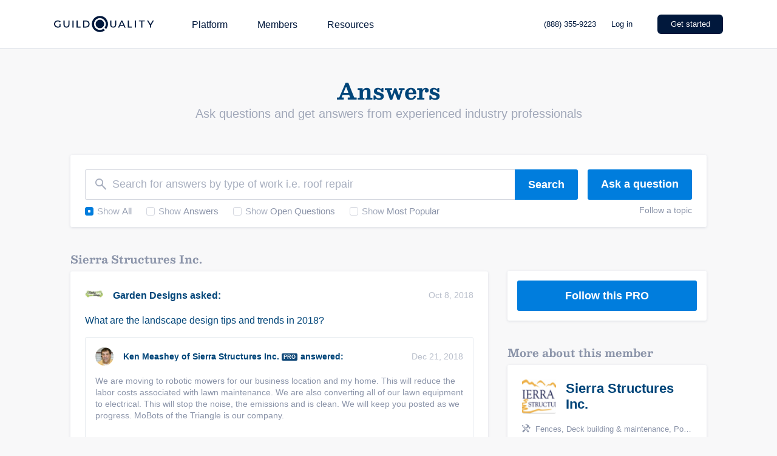

--- FILE ---
content_type: text/html; charset=utf-8
request_url: https://www.google.com/recaptcha/enterprise/anchor?ar=1&k=6LdeKFcdAAAAAA8ieqIc8bHuW-X3fbCAl09z_wJd&co=aHR0cHM6Ly9idWlsZHdpdGguZ3VpbGRxdWFsaXR5LmNvbTo0NDM.&hl=en&v=N67nZn4AqZkNcbeMu4prBgzg&size=normal&anchor-ms=20000&execute-ms=30000&cb=zayebkqxj3zi
body_size: 49696
content:
<!DOCTYPE HTML><html dir="ltr" lang="en"><head><meta http-equiv="Content-Type" content="text/html; charset=UTF-8">
<meta http-equiv="X-UA-Compatible" content="IE=edge">
<title>reCAPTCHA</title>
<style type="text/css">
/* cyrillic-ext */
@font-face {
  font-family: 'Roboto';
  font-style: normal;
  font-weight: 400;
  font-stretch: 100%;
  src: url(//fonts.gstatic.com/s/roboto/v48/KFO7CnqEu92Fr1ME7kSn66aGLdTylUAMa3GUBHMdazTgWw.woff2) format('woff2');
  unicode-range: U+0460-052F, U+1C80-1C8A, U+20B4, U+2DE0-2DFF, U+A640-A69F, U+FE2E-FE2F;
}
/* cyrillic */
@font-face {
  font-family: 'Roboto';
  font-style: normal;
  font-weight: 400;
  font-stretch: 100%;
  src: url(//fonts.gstatic.com/s/roboto/v48/KFO7CnqEu92Fr1ME7kSn66aGLdTylUAMa3iUBHMdazTgWw.woff2) format('woff2');
  unicode-range: U+0301, U+0400-045F, U+0490-0491, U+04B0-04B1, U+2116;
}
/* greek-ext */
@font-face {
  font-family: 'Roboto';
  font-style: normal;
  font-weight: 400;
  font-stretch: 100%;
  src: url(//fonts.gstatic.com/s/roboto/v48/KFO7CnqEu92Fr1ME7kSn66aGLdTylUAMa3CUBHMdazTgWw.woff2) format('woff2');
  unicode-range: U+1F00-1FFF;
}
/* greek */
@font-face {
  font-family: 'Roboto';
  font-style: normal;
  font-weight: 400;
  font-stretch: 100%;
  src: url(//fonts.gstatic.com/s/roboto/v48/KFO7CnqEu92Fr1ME7kSn66aGLdTylUAMa3-UBHMdazTgWw.woff2) format('woff2');
  unicode-range: U+0370-0377, U+037A-037F, U+0384-038A, U+038C, U+038E-03A1, U+03A3-03FF;
}
/* math */
@font-face {
  font-family: 'Roboto';
  font-style: normal;
  font-weight: 400;
  font-stretch: 100%;
  src: url(//fonts.gstatic.com/s/roboto/v48/KFO7CnqEu92Fr1ME7kSn66aGLdTylUAMawCUBHMdazTgWw.woff2) format('woff2');
  unicode-range: U+0302-0303, U+0305, U+0307-0308, U+0310, U+0312, U+0315, U+031A, U+0326-0327, U+032C, U+032F-0330, U+0332-0333, U+0338, U+033A, U+0346, U+034D, U+0391-03A1, U+03A3-03A9, U+03B1-03C9, U+03D1, U+03D5-03D6, U+03F0-03F1, U+03F4-03F5, U+2016-2017, U+2034-2038, U+203C, U+2040, U+2043, U+2047, U+2050, U+2057, U+205F, U+2070-2071, U+2074-208E, U+2090-209C, U+20D0-20DC, U+20E1, U+20E5-20EF, U+2100-2112, U+2114-2115, U+2117-2121, U+2123-214F, U+2190, U+2192, U+2194-21AE, U+21B0-21E5, U+21F1-21F2, U+21F4-2211, U+2213-2214, U+2216-22FF, U+2308-230B, U+2310, U+2319, U+231C-2321, U+2336-237A, U+237C, U+2395, U+239B-23B7, U+23D0, U+23DC-23E1, U+2474-2475, U+25AF, U+25B3, U+25B7, U+25BD, U+25C1, U+25CA, U+25CC, U+25FB, U+266D-266F, U+27C0-27FF, U+2900-2AFF, U+2B0E-2B11, U+2B30-2B4C, U+2BFE, U+3030, U+FF5B, U+FF5D, U+1D400-1D7FF, U+1EE00-1EEFF;
}
/* symbols */
@font-face {
  font-family: 'Roboto';
  font-style: normal;
  font-weight: 400;
  font-stretch: 100%;
  src: url(//fonts.gstatic.com/s/roboto/v48/KFO7CnqEu92Fr1ME7kSn66aGLdTylUAMaxKUBHMdazTgWw.woff2) format('woff2');
  unicode-range: U+0001-000C, U+000E-001F, U+007F-009F, U+20DD-20E0, U+20E2-20E4, U+2150-218F, U+2190, U+2192, U+2194-2199, U+21AF, U+21E6-21F0, U+21F3, U+2218-2219, U+2299, U+22C4-22C6, U+2300-243F, U+2440-244A, U+2460-24FF, U+25A0-27BF, U+2800-28FF, U+2921-2922, U+2981, U+29BF, U+29EB, U+2B00-2BFF, U+4DC0-4DFF, U+FFF9-FFFB, U+10140-1018E, U+10190-1019C, U+101A0, U+101D0-101FD, U+102E0-102FB, U+10E60-10E7E, U+1D2C0-1D2D3, U+1D2E0-1D37F, U+1F000-1F0FF, U+1F100-1F1AD, U+1F1E6-1F1FF, U+1F30D-1F30F, U+1F315, U+1F31C, U+1F31E, U+1F320-1F32C, U+1F336, U+1F378, U+1F37D, U+1F382, U+1F393-1F39F, U+1F3A7-1F3A8, U+1F3AC-1F3AF, U+1F3C2, U+1F3C4-1F3C6, U+1F3CA-1F3CE, U+1F3D4-1F3E0, U+1F3ED, U+1F3F1-1F3F3, U+1F3F5-1F3F7, U+1F408, U+1F415, U+1F41F, U+1F426, U+1F43F, U+1F441-1F442, U+1F444, U+1F446-1F449, U+1F44C-1F44E, U+1F453, U+1F46A, U+1F47D, U+1F4A3, U+1F4B0, U+1F4B3, U+1F4B9, U+1F4BB, U+1F4BF, U+1F4C8-1F4CB, U+1F4D6, U+1F4DA, U+1F4DF, U+1F4E3-1F4E6, U+1F4EA-1F4ED, U+1F4F7, U+1F4F9-1F4FB, U+1F4FD-1F4FE, U+1F503, U+1F507-1F50B, U+1F50D, U+1F512-1F513, U+1F53E-1F54A, U+1F54F-1F5FA, U+1F610, U+1F650-1F67F, U+1F687, U+1F68D, U+1F691, U+1F694, U+1F698, U+1F6AD, U+1F6B2, U+1F6B9-1F6BA, U+1F6BC, U+1F6C6-1F6CF, U+1F6D3-1F6D7, U+1F6E0-1F6EA, U+1F6F0-1F6F3, U+1F6F7-1F6FC, U+1F700-1F7FF, U+1F800-1F80B, U+1F810-1F847, U+1F850-1F859, U+1F860-1F887, U+1F890-1F8AD, U+1F8B0-1F8BB, U+1F8C0-1F8C1, U+1F900-1F90B, U+1F93B, U+1F946, U+1F984, U+1F996, U+1F9E9, U+1FA00-1FA6F, U+1FA70-1FA7C, U+1FA80-1FA89, U+1FA8F-1FAC6, U+1FACE-1FADC, U+1FADF-1FAE9, U+1FAF0-1FAF8, U+1FB00-1FBFF;
}
/* vietnamese */
@font-face {
  font-family: 'Roboto';
  font-style: normal;
  font-weight: 400;
  font-stretch: 100%;
  src: url(//fonts.gstatic.com/s/roboto/v48/KFO7CnqEu92Fr1ME7kSn66aGLdTylUAMa3OUBHMdazTgWw.woff2) format('woff2');
  unicode-range: U+0102-0103, U+0110-0111, U+0128-0129, U+0168-0169, U+01A0-01A1, U+01AF-01B0, U+0300-0301, U+0303-0304, U+0308-0309, U+0323, U+0329, U+1EA0-1EF9, U+20AB;
}
/* latin-ext */
@font-face {
  font-family: 'Roboto';
  font-style: normal;
  font-weight: 400;
  font-stretch: 100%;
  src: url(//fonts.gstatic.com/s/roboto/v48/KFO7CnqEu92Fr1ME7kSn66aGLdTylUAMa3KUBHMdazTgWw.woff2) format('woff2');
  unicode-range: U+0100-02BA, U+02BD-02C5, U+02C7-02CC, U+02CE-02D7, U+02DD-02FF, U+0304, U+0308, U+0329, U+1D00-1DBF, U+1E00-1E9F, U+1EF2-1EFF, U+2020, U+20A0-20AB, U+20AD-20C0, U+2113, U+2C60-2C7F, U+A720-A7FF;
}
/* latin */
@font-face {
  font-family: 'Roboto';
  font-style: normal;
  font-weight: 400;
  font-stretch: 100%;
  src: url(//fonts.gstatic.com/s/roboto/v48/KFO7CnqEu92Fr1ME7kSn66aGLdTylUAMa3yUBHMdazQ.woff2) format('woff2');
  unicode-range: U+0000-00FF, U+0131, U+0152-0153, U+02BB-02BC, U+02C6, U+02DA, U+02DC, U+0304, U+0308, U+0329, U+2000-206F, U+20AC, U+2122, U+2191, U+2193, U+2212, U+2215, U+FEFF, U+FFFD;
}
/* cyrillic-ext */
@font-face {
  font-family: 'Roboto';
  font-style: normal;
  font-weight: 500;
  font-stretch: 100%;
  src: url(//fonts.gstatic.com/s/roboto/v48/KFO7CnqEu92Fr1ME7kSn66aGLdTylUAMa3GUBHMdazTgWw.woff2) format('woff2');
  unicode-range: U+0460-052F, U+1C80-1C8A, U+20B4, U+2DE0-2DFF, U+A640-A69F, U+FE2E-FE2F;
}
/* cyrillic */
@font-face {
  font-family: 'Roboto';
  font-style: normal;
  font-weight: 500;
  font-stretch: 100%;
  src: url(//fonts.gstatic.com/s/roboto/v48/KFO7CnqEu92Fr1ME7kSn66aGLdTylUAMa3iUBHMdazTgWw.woff2) format('woff2');
  unicode-range: U+0301, U+0400-045F, U+0490-0491, U+04B0-04B1, U+2116;
}
/* greek-ext */
@font-face {
  font-family: 'Roboto';
  font-style: normal;
  font-weight: 500;
  font-stretch: 100%;
  src: url(//fonts.gstatic.com/s/roboto/v48/KFO7CnqEu92Fr1ME7kSn66aGLdTylUAMa3CUBHMdazTgWw.woff2) format('woff2');
  unicode-range: U+1F00-1FFF;
}
/* greek */
@font-face {
  font-family: 'Roboto';
  font-style: normal;
  font-weight: 500;
  font-stretch: 100%;
  src: url(//fonts.gstatic.com/s/roboto/v48/KFO7CnqEu92Fr1ME7kSn66aGLdTylUAMa3-UBHMdazTgWw.woff2) format('woff2');
  unicode-range: U+0370-0377, U+037A-037F, U+0384-038A, U+038C, U+038E-03A1, U+03A3-03FF;
}
/* math */
@font-face {
  font-family: 'Roboto';
  font-style: normal;
  font-weight: 500;
  font-stretch: 100%;
  src: url(//fonts.gstatic.com/s/roboto/v48/KFO7CnqEu92Fr1ME7kSn66aGLdTylUAMawCUBHMdazTgWw.woff2) format('woff2');
  unicode-range: U+0302-0303, U+0305, U+0307-0308, U+0310, U+0312, U+0315, U+031A, U+0326-0327, U+032C, U+032F-0330, U+0332-0333, U+0338, U+033A, U+0346, U+034D, U+0391-03A1, U+03A3-03A9, U+03B1-03C9, U+03D1, U+03D5-03D6, U+03F0-03F1, U+03F4-03F5, U+2016-2017, U+2034-2038, U+203C, U+2040, U+2043, U+2047, U+2050, U+2057, U+205F, U+2070-2071, U+2074-208E, U+2090-209C, U+20D0-20DC, U+20E1, U+20E5-20EF, U+2100-2112, U+2114-2115, U+2117-2121, U+2123-214F, U+2190, U+2192, U+2194-21AE, U+21B0-21E5, U+21F1-21F2, U+21F4-2211, U+2213-2214, U+2216-22FF, U+2308-230B, U+2310, U+2319, U+231C-2321, U+2336-237A, U+237C, U+2395, U+239B-23B7, U+23D0, U+23DC-23E1, U+2474-2475, U+25AF, U+25B3, U+25B7, U+25BD, U+25C1, U+25CA, U+25CC, U+25FB, U+266D-266F, U+27C0-27FF, U+2900-2AFF, U+2B0E-2B11, U+2B30-2B4C, U+2BFE, U+3030, U+FF5B, U+FF5D, U+1D400-1D7FF, U+1EE00-1EEFF;
}
/* symbols */
@font-face {
  font-family: 'Roboto';
  font-style: normal;
  font-weight: 500;
  font-stretch: 100%;
  src: url(//fonts.gstatic.com/s/roboto/v48/KFO7CnqEu92Fr1ME7kSn66aGLdTylUAMaxKUBHMdazTgWw.woff2) format('woff2');
  unicode-range: U+0001-000C, U+000E-001F, U+007F-009F, U+20DD-20E0, U+20E2-20E4, U+2150-218F, U+2190, U+2192, U+2194-2199, U+21AF, U+21E6-21F0, U+21F3, U+2218-2219, U+2299, U+22C4-22C6, U+2300-243F, U+2440-244A, U+2460-24FF, U+25A0-27BF, U+2800-28FF, U+2921-2922, U+2981, U+29BF, U+29EB, U+2B00-2BFF, U+4DC0-4DFF, U+FFF9-FFFB, U+10140-1018E, U+10190-1019C, U+101A0, U+101D0-101FD, U+102E0-102FB, U+10E60-10E7E, U+1D2C0-1D2D3, U+1D2E0-1D37F, U+1F000-1F0FF, U+1F100-1F1AD, U+1F1E6-1F1FF, U+1F30D-1F30F, U+1F315, U+1F31C, U+1F31E, U+1F320-1F32C, U+1F336, U+1F378, U+1F37D, U+1F382, U+1F393-1F39F, U+1F3A7-1F3A8, U+1F3AC-1F3AF, U+1F3C2, U+1F3C4-1F3C6, U+1F3CA-1F3CE, U+1F3D4-1F3E0, U+1F3ED, U+1F3F1-1F3F3, U+1F3F5-1F3F7, U+1F408, U+1F415, U+1F41F, U+1F426, U+1F43F, U+1F441-1F442, U+1F444, U+1F446-1F449, U+1F44C-1F44E, U+1F453, U+1F46A, U+1F47D, U+1F4A3, U+1F4B0, U+1F4B3, U+1F4B9, U+1F4BB, U+1F4BF, U+1F4C8-1F4CB, U+1F4D6, U+1F4DA, U+1F4DF, U+1F4E3-1F4E6, U+1F4EA-1F4ED, U+1F4F7, U+1F4F9-1F4FB, U+1F4FD-1F4FE, U+1F503, U+1F507-1F50B, U+1F50D, U+1F512-1F513, U+1F53E-1F54A, U+1F54F-1F5FA, U+1F610, U+1F650-1F67F, U+1F687, U+1F68D, U+1F691, U+1F694, U+1F698, U+1F6AD, U+1F6B2, U+1F6B9-1F6BA, U+1F6BC, U+1F6C6-1F6CF, U+1F6D3-1F6D7, U+1F6E0-1F6EA, U+1F6F0-1F6F3, U+1F6F7-1F6FC, U+1F700-1F7FF, U+1F800-1F80B, U+1F810-1F847, U+1F850-1F859, U+1F860-1F887, U+1F890-1F8AD, U+1F8B0-1F8BB, U+1F8C0-1F8C1, U+1F900-1F90B, U+1F93B, U+1F946, U+1F984, U+1F996, U+1F9E9, U+1FA00-1FA6F, U+1FA70-1FA7C, U+1FA80-1FA89, U+1FA8F-1FAC6, U+1FACE-1FADC, U+1FADF-1FAE9, U+1FAF0-1FAF8, U+1FB00-1FBFF;
}
/* vietnamese */
@font-face {
  font-family: 'Roboto';
  font-style: normal;
  font-weight: 500;
  font-stretch: 100%;
  src: url(//fonts.gstatic.com/s/roboto/v48/KFO7CnqEu92Fr1ME7kSn66aGLdTylUAMa3OUBHMdazTgWw.woff2) format('woff2');
  unicode-range: U+0102-0103, U+0110-0111, U+0128-0129, U+0168-0169, U+01A0-01A1, U+01AF-01B0, U+0300-0301, U+0303-0304, U+0308-0309, U+0323, U+0329, U+1EA0-1EF9, U+20AB;
}
/* latin-ext */
@font-face {
  font-family: 'Roboto';
  font-style: normal;
  font-weight: 500;
  font-stretch: 100%;
  src: url(//fonts.gstatic.com/s/roboto/v48/KFO7CnqEu92Fr1ME7kSn66aGLdTylUAMa3KUBHMdazTgWw.woff2) format('woff2');
  unicode-range: U+0100-02BA, U+02BD-02C5, U+02C7-02CC, U+02CE-02D7, U+02DD-02FF, U+0304, U+0308, U+0329, U+1D00-1DBF, U+1E00-1E9F, U+1EF2-1EFF, U+2020, U+20A0-20AB, U+20AD-20C0, U+2113, U+2C60-2C7F, U+A720-A7FF;
}
/* latin */
@font-face {
  font-family: 'Roboto';
  font-style: normal;
  font-weight: 500;
  font-stretch: 100%;
  src: url(//fonts.gstatic.com/s/roboto/v48/KFO7CnqEu92Fr1ME7kSn66aGLdTylUAMa3yUBHMdazQ.woff2) format('woff2');
  unicode-range: U+0000-00FF, U+0131, U+0152-0153, U+02BB-02BC, U+02C6, U+02DA, U+02DC, U+0304, U+0308, U+0329, U+2000-206F, U+20AC, U+2122, U+2191, U+2193, U+2212, U+2215, U+FEFF, U+FFFD;
}
/* cyrillic-ext */
@font-face {
  font-family: 'Roboto';
  font-style: normal;
  font-weight: 900;
  font-stretch: 100%;
  src: url(//fonts.gstatic.com/s/roboto/v48/KFO7CnqEu92Fr1ME7kSn66aGLdTylUAMa3GUBHMdazTgWw.woff2) format('woff2');
  unicode-range: U+0460-052F, U+1C80-1C8A, U+20B4, U+2DE0-2DFF, U+A640-A69F, U+FE2E-FE2F;
}
/* cyrillic */
@font-face {
  font-family: 'Roboto';
  font-style: normal;
  font-weight: 900;
  font-stretch: 100%;
  src: url(//fonts.gstatic.com/s/roboto/v48/KFO7CnqEu92Fr1ME7kSn66aGLdTylUAMa3iUBHMdazTgWw.woff2) format('woff2');
  unicode-range: U+0301, U+0400-045F, U+0490-0491, U+04B0-04B1, U+2116;
}
/* greek-ext */
@font-face {
  font-family: 'Roboto';
  font-style: normal;
  font-weight: 900;
  font-stretch: 100%;
  src: url(//fonts.gstatic.com/s/roboto/v48/KFO7CnqEu92Fr1ME7kSn66aGLdTylUAMa3CUBHMdazTgWw.woff2) format('woff2');
  unicode-range: U+1F00-1FFF;
}
/* greek */
@font-face {
  font-family: 'Roboto';
  font-style: normal;
  font-weight: 900;
  font-stretch: 100%;
  src: url(//fonts.gstatic.com/s/roboto/v48/KFO7CnqEu92Fr1ME7kSn66aGLdTylUAMa3-UBHMdazTgWw.woff2) format('woff2');
  unicode-range: U+0370-0377, U+037A-037F, U+0384-038A, U+038C, U+038E-03A1, U+03A3-03FF;
}
/* math */
@font-face {
  font-family: 'Roboto';
  font-style: normal;
  font-weight: 900;
  font-stretch: 100%;
  src: url(//fonts.gstatic.com/s/roboto/v48/KFO7CnqEu92Fr1ME7kSn66aGLdTylUAMawCUBHMdazTgWw.woff2) format('woff2');
  unicode-range: U+0302-0303, U+0305, U+0307-0308, U+0310, U+0312, U+0315, U+031A, U+0326-0327, U+032C, U+032F-0330, U+0332-0333, U+0338, U+033A, U+0346, U+034D, U+0391-03A1, U+03A3-03A9, U+03B1-03C9, U+03D1, U+03D5-03D6, U+03F0-03F1, U+03F4-03F5, U+2016-2017, U+2034-2038, U+203C, U+2040, U+2043, U+2047, U+2050, U+2057, U+205F, U+2070-2071, U+2074-208E, U+2090-209C, U+20D0-20DC, U+20E1, U+20E5-20EF, U+2100-2112, U+2114-2115, U+2117-2121, U+2123-214F, U+2190, U+2192, U+2194-21AE, U+21B0-21E5, U+21F1-21F2, U+21F4-2211, U+2213-2214, U+2216-22FF, U+2308-230B, U+2310, U+2319, U+231C-2321, U+2336-237A, U+237C, U+2395, U+239B-23B7, U+23D0, U+23DC-23E1, U+2474-2475, U+25AF, U+25B3, U+25B7, U+25BD, U+25C1, U+25CA, U+25CC, U+25FB, U+266D-266F, U+27C0-27FF, U+2900-2AFF, U+2B0E-2B11, U+2B30-2B4C, U+2BFE, U+3030, U+FF5B, U+FF5D, U+1D400-1D7FF, U+1EE00-1EEFF;
}
/* symbols */
@font-face {
  font-family: 'Roboto';
  font-style: normal;
  font-weight: 900;
  font-stretch: 100%;
  src: url(//fonts.gstatic.com/s/roboto/v48/KFO7CnqEu92Fr1ME7kSn66aGLdTylUAMaxKUBHMdazTgWw.woff2) format('woff2');
  unicode-range: U+0001-000C, U+000E-001F, U+007F-009F, U+20DD-20E0, U+20E2-20E4, U+2150-218F, U+2190, U+2192, U+2194-2199, U+21AF, U+21E6-21F0, U+21F3, U+2218-2219, U+2299, U+22C4-22C6, U+2300-243F, U+2440-244A, U+2460-24FF, U+25A0-27BF, U+2800-28FF, U+2921-2922, U+2981, U+29BF, U+29EB, U+2B00-2BFF, U+4DC0-4DFF, U+FFF9-FFFB, U+10140-1018E, U+10190-1019C, U+101A0, U+101D0-101FD, U+102E0-102FB, U+10E60-10E7E, U+1D2C0-1D2D3, U+1D2E0-1D37F, U+1F000-1F0FF, U+1F100-1F1AD, U+1F1E6-1F1FF, U+1F30D-1F30F, U+1F315, U+1F31C, U+1F31E, U+1F320-1F32C, U+1F336, U+1F378, U+1F37D, U+1F382, U+1F393-1F39F, U+1F3A7-1F3A8, U+1F3AC-1F3AF, U+1F3C2, U+1F3C4-1F3C6, U+1F3CA-1F3CE, U+1F3D4-1F3E0, U+1F3ED, U+1F3F1-1F3F3, U+1F3F5-1F3F7, U+1F408, U+1F415, U+1F41F, U+1F426, U+1F43F, U+1F441-1F442, U+1F444, U+1F446-1F449, U+1F44C-1F44E, U+1F453, U+1F46A, U+1F47D, U+1F4A3, U+1F4B0, U+1F4B3, U+1F4B9, U+1F4BB, U+1F4BF, U+1F4C8-1F4CB, U+1F4D6, U+1F4DA, U+1F4DF, U+1F4E3-1F4E6, U+1F4EA-1F4ED, U+1F4F7, U+1F4F9-1F4FB, U+1F4FD-1F4FE, U+1F503, U+1F507-1F50B, U+1F50D, U+1F512-1F513, U+1F53E-1F54A, U+1F54F-1F5FA, U+1F610, U+1F650-1F67F, U+1F687, U+1F68D, U+1F691, U+1F694, U+1F698, U+1F6AD, U+1F6B2, U+1F6B9-1F6BA, U+1F6BC, U+1F6C6-1F6CF, U+1F6D3-1F6D7, U+1F6E0-1F6EA, U+1F6F0-1F6F3, U+1F6F7-1F6FC, U+1F700-1F7FF, U+1F800-1F80B, U+1F810-1F847, U+1F850-1F859, U+1F860-1F887, U+1F890-1F8AD, U+1F8B0-1F8BB, U+1F8C0-1F8C1, U+1F900-1F90B, U+1F93B, U+1F946, U+1F984, U+1F996, U+1F9E9, U+1FA00-1FA6F, U+1FA70-1FA7C, U+1FA80-1FA89, U+1FA8F-1FAC6, U+1FACE-1FADC, U+1FADF-1FAE9, U+1FAF0-1FAF8, U+1FB00-1FBFF;
}
/* vietnamese */
@font-face {
  font-family: 'Roboto';
  font-style: normal;
  font-weight: 900;
  font-stretch: 100%;
  src: url(//fonts.gstatic.com/s/roboto/v48/KFO7CnqEu92Fr1ME7kSn66aGLdTylUAMa3OUBHMdazTgWw.woff2) format('woff2');
  unicode-range: U+0102-0103, U+0110-0111, U+0128-0129, U+0168-0169, U+01A0-01A1, U+01AF-01B0, U+0300-0301, U+0303-0304, U+0308-0309, U+0323, U+0329, U+1EA0-1EF9, U+20AB;
}
/* latin-ext */
@font-face {
  font-family: 'Roboto';
  font-style: normal;
  font-weight: 900;
  font-stretch: 100%;
  src: url(//fonts.gstatic.com/s/roboto/v48/KFO7CnqEu92Fr1ME7kSn66aGLdTylUAMa3KUBHMdazTgWw.woff2) format('woff2');
  unicode-range: U+0100-02BA, U+02BD-02C5, U+02C7-02CC, U+02CE-02D7, U+02DD-02FF, U+0304, U+0308, U+0329, U+1D00-1DBF, U+1E00-1E9F, U+1EF2-1EFF, U+2020, U+20A0-20AB, U+20AD-20C0, U+2113, U+2C60-2C7F, U+A720-A7FF;
}
/* latin */
@font-face {
  font-family: 'Roboto';
  font-style: normal;
  font-weight: 900;
  font-stretch: 100%;
  src: url(//fonts.gstatic.com/s/roboto/v48/KFO7CnqEu92Fr1ME7kSn66aGLdTylUAMa3yUBHMdazQ.woff2) format('woff2');
  unicode-range: U+0000-00FF, U+0131, U+0152-0153, U+02BB-02BC, U+02C6, U+02DA, U+02DC, U+0304, U+0308, U+0329, U+2000-206F, U+20AC, U+2122, U+2191, U+2193, U+2212, U+2215, U+FEFF, U+FFFD;
}

</style>
<link rel="stylesheet" type="text/css" href="https://www.gstatic.com/recaptcha/releases/N67nZn4AqZkNcbeMu4prBgzg/styles__ltr.css">
<script nonce="KxA2L_BfmmdlmylYjWDrWQ" type="text/javascript">window['__recaptcha_api'] = 'https://www.google.com/recaptcha/enterprise/';</script>
<script type="text/javascript" src="https://www.gstatic.com/recaptcha/releases/N67nZn4AqZkNcbeMu4prBgzg/recaptcha__en.js" nonce="KxA2L_BfmmdlmylYjWDrWQ">
      
    </script></head>
<body><div id="rc-anchor-alert" class="rc-anchor-alert"></div>
<input type="hidden" id="recaptcha-token" value="[base64]">
<script type="text/javascript" nonce="KxA2L_BfmmdlmylYjWDrWQ">
      recaptcha.anchor.Main.init("[\x22ainput\x22,[\x22bgdata\x22,\x22\x22,\[base64]/[base64]/[base64]/[base64]/[base64]/UltsKytdPUU6KEU8MjA0OD9SW2wrK109RT4+NnwxOTI6KChFJjY0NTEyKT09NTUyOTYmJk0rMTxjLmxlbmd0aCYmKGMuY2hhckNvZGVBdChNKzEpJjY0NTEyKT09NTYzMjA/[base64]/[base64]/[base64]/[base64]/[base64]/[base64]/[base64]\x22,\[base64]\\u003d\x22,\[base64]/fcKMw4xMwrzDqhIpwoDCq0LCi0zCrFF1wpXCqsK3w43CtgMFwqB8w7xJBMOdwq3ChcOMwoTCscKHYl0IwofClsKofTrDtsO/w4E+w6DDuMKUw61ibkfDpcKfIwHCgsKewq50UDxPw7N5FMOnw5DCmsOoH1QCwoQRdsOZwpdtCRlAw6ZpTU3DssKpWCXDhmMOScOLwrrCk8O9w53DqMOdw7Nsw5nDtcKmwoxCw5zDv8Ozwo7CnMOVRhgaw5bCkMOxw4DDhzwfHT1ww5/DoMOuBH/DiH/DoMO4cGnCvcOTXcKiwrvDt8Otw4HCgsKZwrhHw5MtwphOw5zDtmzCvXDDolbDs8KJw5PDsBRlwqZIQ8KjKsKqC8OqwpPCqMKnacKwwpJPK35ADcKjP8O2w7IbwrZjR8KlwrA6YjVSw69lRsKkwr0Kw4XDpXhhfBPDt8O/wrHCs8ODBS7CisOiwoUrwrEvw55AN8O3V3dSBMO6dcKgP8OKMxrCvGshw4PDl3ARw4BVwowaw7DCg3A4PcOIwrDDkFgLw6XCnEzCqcKWCH3DpcOjKUhEV0cBMsKPwqfDpXDCjcO2w53Ds3/DmcOibxfDhwB9wqN/w75SwqjCjsKcwqYwBMKFYz3Cgj/CgTzChhDDtHcrw4/DtMKyJCIuw5cZbMOQwqQ0c8OTVXh3cMOKM8OVf8OgwoDCjFvCqkg+N8OeJRjCnMKqwobDr1BMwqptHMOSI8OPw4XDuwB8w4XDom5Ww4rCqMKiwqDDmcO+wq3CjXfDijZXw7PCkxHCs8K0OFgRw5rDrsKLLnfCjcKZw5UnI1rDrnbCrsKhwqLCnis/wqPCiTbCusOhw5wgwoAXw5XDqg0OO8K1w6jDn2ojC8OPT8KVOR7Du8K8VjzCh8K3w7M7wrweIxHCocOLwrMvecObwr4vQsOnVcOgA8OSPSZkw4EFwpF8w5vDl2vDkSvCosOPwq/ClcKhOsKEw7/CphnDmsOGQcOXdU8rGwcwJMKRwo7CkhwJw4DCvEnCoDrCght/wobDlcKCw6dQImstw7PClEHDnMKGNlw+w4tuf8KRw4UmwrJxw6XDrlHDgG5mw4UzwpkDw5XDj8OuwpXDl8KOw5sNKcKCw4jCmz7DisOzfUPCtUvCn8O9ET7CqcK5akfCgsOtwp0/MDoWwqXDqHA7d8OHScOSwqLCvyPCmcKGWcOywp/DkiNnCTDCoxvDqMK1wqdCwqjCs8O6wqLDvwTDmMKcw5TClwQ3wq3CtSHDk8KHJyMNCSvDq8OMdhfDisKTwrcOw5nCjkoCw5Rsw67Ctg/CosO2w5PClsOVEMO6AMK0AcO0NMK2w7p/[base64]/CtcO0w77DugYnWCHCpktXwo8GDsOEwrrCow7CisKIw5kIwp9Dw5dfw6Q2woPDosORw5DCiMO5AMKNw6N0w4/CnQ4jecKhG8Ktw6/Cu8KVwrHDqsK9UMKHw5zCigF3wpd5wr1ofj7DnXjDnT9iRwsjw71kFMOKGcKHw7FtIsKrOcOSZwwuwrTCmcKzw6/DuHvDvD3Dv1hkw4NOwrNIwrjDlQJAwr/[base64]/ChcK6w6AESV9ow6jCgcO5wpAfw4fColbDljjChB87w7XCssKYw4HDjcOBw6bDuHFXw5wcZ8KWdXXCvj3DhnwFwpt3EF4ELMKcwpxLRHdCfnTCqiHDn8KgH8KUMXvCkiNuwo1qw4fDgBJvwoBNfyfDmcOFw7Atw4jCscO/XloFw5bDr8KLw7R4BsOiw61Sw7zDicORwpAEw71Lw4LCqMO6XyfDpDTCmcOuRUd4wqJlA0LDicKeLMKPw5h9w7hjw6/DvcKMw71ywoXCncOEw5HCt0VQXSvCqMKwwo3DhmFMw7pbwpvCuVdewrXCl2nDiMKSw4ZGw7nDt8OGwrwKU8OkD8OXwp/DjsKLwodTRFY6w55ww7XCiA/CrgYnaBYoCF7CnMKHccK7wo9CI8OifcKhYDZhUMO8AzsLwrBzw7MmT8KPd8OFwqDCiFvCsyEVMsKAwp/[base64]/DgmI2QcK/DcK1PsOaw7gKLsKGC8K+wqfDlE/CkMOowowcwrvCkycBKmfCisONwq0lHTcHw7giwq8PesKHw7nCmU86w4cyFyfDn8Kmw51vw5PDpcKZWsKCbQNsFQ9YfcO/wofCiMKSQChAw6ITw7bDlsOzwpUPw7vDsj8Gw6jCrh3CrWDCsMKEwo0EwqXCm8Onwr4Bw5jDgcO3wqvDksOwfsKoMDvDjhcYwq/Cm8K2wrdOwobDq8O0w7orPD/DssO8w5UQwqZ+wpPCuQpIw6NEwpfDlEJQwqVaLwPCk8KKw4IqCH4Mw6nCqMOgFBR5HsKZwoUdw4pqSSBjbcOnwqcPEXpAemxXwrV0AMOKwr0Ow4IXw4XCj8Obw4t1DcOxSGjDtMOmw4XCmsK1w59tFcO/ecOBw6TDhEdoW8KLw7PDlsKMwpkdwq/DrSEOZ8K+c1UqLMO0w5kdPsOYQMOPAFzDpnVaNMOrcW/[base64]/Dl8KgUX3Do00Nw4XDl2gMScKrZWBww67Cs8ONw5DDiMK0ClLCgB8hM8O7JcK6cMOUw65qHS/DkMOyw6PDrcOIwprCicOLw4EAFsKGw4nDrsKpczHChcOWdMORw50mwpLCtMKqw7dJIcOxHsK+w7gdwp7CmsKKXFnDh8K7w7fDg3RbwqMaZsKOwoIyRHHCnMOJPWhbwpfCh1h/w6nCpWjChErDrUPCjDZ/wqLDpMKYwqHDqsOSwrwlYsORfsONY8K0OWzDs8KZByZbworDoyBNwroZBwUHPlY0wqHDlcOhwqTDuMOowrZqw7lIa2BtwpV+UBDCksObw7fDg8KWw7LDiwnDrFgnw5/CpcOjKsOAexLDkXLDgQvCi8KVWEQtbHLCigTDjMO2wqpJFntUw7DDrWc4bnfDsiLDkwFRXyfChMKmDMOqSBRRwpNqDcKXw7UfeEcaSMOCw7/Co8ODKglPw5TDpsKPGVwRS8OHJcOMIBvCoDQ3woPDp8OYwqUbPlXDvMK1K8OWLkPCnzzCgsK/ZgpAOCfCpsOawpgxwpgAF8K2VcOMwojCoMO0fGtYwr13XMO8HMOzw53CqnoCH8KRwpopOCAYBsOzw53ChHXDpsOTw7/DksKfw5rCj8KGDcK3aTJYeWXCtMKLw7sQP8Orw7XCkG/Cu8Kbw5/CksKiw6bDuMKhw4fCiMK/woM0woh0wrnCvMKufnbDnsK6LDxawosSOxQ4w5bDo2rCuGTDicOYw4kTSFrCoDZOw7nDo0TCvsKFLcKDcMKJcjvCm8KkSmvDoXIuSsK/fcOrw78Zw6sZNjNbwrZ6wrUdVMO0HcKBwoZ/GsOfw67CisKJHwF6w5pLw7LCsyVbw7zCrMKZDyrCncKBw64jYMOoHsOgw5DDqcOuEcKVeH1Ew4lrDsKTI8K8w4zDlVlTwrhgRmVXwp7CsMK8BsKkwoJbw5nDqcOzw5/[base64]/w5HDs8KhaMOEHMOSeTk6w7BNw5PCgMKlw6jCqMO2LsOGwpZFwqdTVsO6woXCuFhAZMKDQMOpwpZFUXfDmEvDllbDg23CtMK6w65OwrfDrMOmw5ZkEijCknrDvBtPwooGdEbCtWfCu8O/w6R6B0QNw5bCrMKlw6nCjcKaHAU/[base64]/Dq8OGw7DDhzY/XcOJUBDDt8OZV8K7BVPCrMO2wroKasOlb8OzwqEGYsKNVMKrwrIYw6lpwojDqsO3wpjClhfDt8KIw5N3F8KWPcKHQsKQTH3Dq8OjTwh+LAccwpNswrfDgsOewr0cw5/DjRMqw7PCn8O6w4zDmMO8wo/CmMKvYcKdFMKzQWcVesOkGMKwJcKJw70Jwo5zXyElLcKBw5Y0QMOzw6HDpMOJw7wCJAbCncOgJsOWwo/DkUzDsTItwrE0wr1vwronKsOcWMKfw406WkTDt1zCjU/[base64]/[base64]/[base64]/[base64]/[base64]/Dh8OySMKgEhvCmDTCvAPDqsOID3tFwpXCq8Kuw6hBcwJDwojCqifDvsKDZxTCp8OWw6LCksKcwrPCjMKHw6URwrjColrDhTvDp1LCrsKFEDPCkcKGOsO+FMKiS1d0w6/[base64]/DtcOgGsKTwohmNGHDhnjDhHcIFMO5HMOLw7jDvjzDt8KKEcKBGXnCoMKDP2g8XRXCiQHClcOew6vDhg7Ds1F7wpZWWRgFInlrasKXwqzCp0zCjDnCqcKFwrI0w51Cw48gTcKdQ8OQw5VgBWUzYWHDu0k4UcOVwpB4w6/CrcO/d8KAwoXCmcKRwqDCksO7AMKIwqpKcsOmwo3CucO3wojDl8O4wrEeMMKFNMOkw7XDk8K3w7VZwo3CmsOfFQwuPxpdw7RfYmAfw5g9w7EWZ2nChMKLw55Vwox5ZhzChcO2YSXCrzo8wpLCqsKkLi/DggMOwqTCpsKFw5rDs8OVw4w6woZMHnMOMcOzw7LDqg/ColBNXgjDp8OrecO8wpXDkcK3w6HCocKHw4jCjzZywqljLMK1Z8Oxw5/CjEAawrojSMKaMsOKw5fCmMO1woJBHMKwwoENE8Kjew58w6zCncO8wqnDsj44b391ScK0wqzCvTtSw5Eyf8OOwplCbMKuw5vDv0sMwq0Nwq85wqo5wpHCjGvCisKnDCfCiUbDk8O9DUbCrMKcTzHCisOmcWsyw7HCmyfCosOIRcK0eT3CgsOVw7/DrsKTwq7DgHoiLiQYTsOxHggLw6ZoOMOow4B5LXU4w4PCgRAnHxJPw7rDu8O3OsOcw6VLw51uwoI8wr/DmS89BjNtCB5YJmvCi8ODRg0MB3TDjE/DkgfDrsOPJVFsF09tS8OIwp3DnnoNJ1oYw4LCpMOsEsOMw7gWRsO+IVQxHkrChMKOLTXChxtCScKqw5vCmsKwVMKmJ8OUCSnDscOZwoXDuDXDqiBBG8KkwrvDn8O6w5Jhw5wgw7XCjlHDlhxvKsKdwp/DgsKUJklMVMK7wr5bwrDDkX3CmsKMUGkTw4o8wpl+a8KPSw4wTcOjdcOPw5/CnBFAw6lZw6fDo3cCwo4Pw6TDpsK/[base64]/DoAfCqiErJMOCFivDtcK0JsOEHX7Cl8KeLMOdcgfDk8OYSl3Dl1XDtMK/TMK6MGzDv8OHWDAjK20iRMKMF3gSw6xvBsKXwrtWwo/CrG4Uw67Cr8Kgw4PCt8KcGcKKKy8GYjwTWxnDqsOgPUh2DcKkdVnCpsKvw7LDszQMw6HClsOWdy4FwpE7M8KXXsKAQDTCgsK3wqE2S1zDh8OHEcOgw50gw47DgDzCkybDuzV6w5QEwqrDtMO3wpEpNjPDtMOfwozCvDR6w6PDqcK/OcKCwpzDjgnDkMOrwpDCisOmwofClsOhw63ClFjDksO/wr1YXT1pwpbCicOEw4rDtSMjJx3Ch39OYcKSKcKgw7jDlMKxwqF7wr5MScO0XzXCsgfDu1jCmcKnZMOsw6NPO8O/[base64]/EWkhPMOIWcKUfgzCsGDCiS5iwpHCp2rDiyDCj0tew7x5QRsjCcKxcsKtazNEOyJcHcOWw67DlzHDq8Osw47DlUDDs8K0wpIrMHjCrMKxEcKqcUpUw5dywqvDhMKEwo3CicK/w7NPS8OMw5ZJTMOMGHRebmrCiXXCtzvDtMObwoXCoMKnwoPCpQxaFMOZSRPDo8KKwrVvJFbDnAbDn2PDusOOwo7DucOyw6hoM0jCrirClEN/B8Kgwq/DsSDCh2fCsUFXN8OGwo8EFQ0zN8KKwrkTw4PCrsOXw6t3wrbDlyE7wqDCpU7CnMKvwrgKeELCpDbDunnCozHDgcOTwrZqwpLCsVRAF8OrTQLDlRtpQFrCsC3DsMOhw6fCpcOJwpnDoxDCvlYTRMO/[base64]/CnXY7esOhOsKlT8KQIsOpw45QG8OSw6oGwo3Dhwhcw6oCSsKzw44QKSRWwow7NEbDpkN0wr15AMO6w7rDs8KYNy92wohHMx/CuhfCocKSw6VXwr0aw6vDjmLCvsO2wp/[base64]/CtcOjw4/[base64]/DrsKpwpbCh8OLwonCncOTw6NZcMKMODRXwpfDiMOkeU/DrQJJasOweFLDuMKQw5R2FMKkwoFgw5/DmMOUISw1woLCkcKNImIRw5jDkBjDoFHDtMORIMOyISU1w5fDvWTDgAbDqD5OwqlXOsO2wp/DgjdqwrB4woAHXcOzwr0vFHnDkB3Dk8Olwot+B8OOw6xtw447wpRrw6wPw6Axw4/CjsKODFjClHpEw7gpw6DDqlHDi1RZw7Ncw758w7Evw5zDsiQjTsKlfcO3w7/ChcOvw7dvwoXDg8OzwpHDnFguwp0Ow7rDsizClCnDjkLCilzDkMOqwrPDu8KOXiNfw6wAwq3DuhHCv8K+wpDCj0dCewLDkcO6XS4aJsOedVgpwojDvg/CmsKHDlfCosOiJcOcw4nCmsO4w6nDrsK/wrHDlVVMwr8nF8Kow48CwoZWwpnDuC3Ck8ObfArCs8OTeV7CnMOPN1J2F8KSY8KrwonCvsOFw77DgwQ4LUjDs8KEwox/wpnDtkHCpcKWw4/Dt8OwwqcMw5bCvcKMHAXCiiNkNGLDhiRBwolUFnXDlQ3Cj8KIfjHDhsKPwqkjDyMEWMO8NMOKw7HDl8K/[base64]/DoMOKwr7CujNNw4/DiiZyw7XChsOfwrLCmm9wwpvCj2jCr8KXF8K4wpPCkFIVwqpdV2XCv8Kuw70Hw71GcWlyw4LDuWlaw6ddwqXDqFcpHTBJwqIfw5PCumwVw5F5w7LDq0rDucOnF8OQw6vDmsKTOsOUw7IMX8KCwpEVw648w5rDl8KFJmgow6/CpsOwwqkuw4bClyPDpsKRMgLDiAJswr7Cr8KZw7law5FmScKYMAJuFFBjH8KbMsKLwrtNVD3CicKJJnnCtsKywqrDk8Krwq4EEcKjd8KwHsOKMW8cw4p2TX7CnMOPw7ZWw71GeChiwovDgTjDuMObw51awqZbTMOiK8O8wo0zw7FewoXDgAvDnMKYHX1bwo/DgjjCnyjCqkTDgHrDmDrCkcOHwqlyWMODDn5mA8KsAcKbABpIISLCpyvDqcOOw7jCtDB8wp4dZVokw6M4wrJewqDCv27CvWFAw7sma2zCgcKLw4/[base64]/DhFbDlcOaw7TDgcOpw7ZKAcOFwpUSw7kywqMQc8OWCcKtw6fCmcKdw5PDgG7CgsO7w4fCo8KSw61GPEoEwrvCjWDDkMKAZnp7dMORYAVJw4jDqsOdw7TDtTFxwrA2w4ZuwrLDmcKRPFcJw7rDpsOtVcOzwpBFOALCiMODM3Yyw4J8RsKxwp/DoxXCoEvDi8OCGRDDnsK7w4HCp8KgaEDDjMOVwoQKO0TCi8K0w4lJworCrgogXiTCgnHCpsOQKA/[base64]/CjEfDjwoNajHCisKOw6jClsKfwqB7w6jDphPCjMO/w6PCtnjDnDPCg8ODaz5yMMO1wpxkwoXDi3VGw4lcw69uNcOfwrQzVH3CqMKcwrY4w7kRYsKdIcKGwqFwwpQCw6Njw6rCmCjDssOMQWrDtmNWw7nDhMOOw7NtOB3DjsKdw4Z5wpFxHjbCmGp/w6HClnwYwq4yw57CnQ/Dj8KCRDJ4wp0BwqIyZcOKw5law4vDhcKzDhIoQEQEdScOEG/DksOUPUx7w4nDhcKJw77DjMOww7Vqw6LCgcOpw7/DnsO0FEV2w71LGcOIw5TCiwHDo8O8w7cTwo5pM8OxJMK0U2fDiMKnwpzDjksaSQodw59ycMOow7nCvMKnejRhw5Qef8Ovc3PCvMOGwpZyQ8O8SlrDpMKqKcKibkl6R8KkOQ0/XC8/woTCtsOtK8OPw41BZCnDuW/[base64]/DmMOswpXCq8OdJMKxKsOfw73Ctm3CicKjw7NaREttwoHDhcOpUsOxZcKPEsKpw6sMKHFHcCIbEE/[base64]/FmwOwobCssKZwpl1w7LClsKfwoYKbMOgf1bDsAspVmTDq0rDnMOEw74UwrhrNglawprCkRFcWFlDbMOkw67DtDrDoMOlB8OHNThyRHDCgHbCmMOsw6bCpCDCiMK/DMKPw7ksw63Du8OXw6huS8O4GcOBw5zCuDFEITLDrgDCkFPDscKQJcOxDg0/[base64]/CixZjwqR4wpbDkcOpwpfDk8OswqbCsQ3DhsOzIXNNTytPwrXDiDbDksKRfcO4HMOVw73CnsO0SsKvw4fCnGbDpcOeaMOPBBXDu0gRwqVywoNOZsO2wobCmys4w49/FDdKwrnCum7Di8K7ccOBw4LDrQ4EUXLDhxlHQhTDuUlSw4AgccOvwoBsSsK0wocWwq0cEcK+RcKBw6TDucOJwrYsPFLDlmPDiEkJSwEgw6I8wqLClcK3w4IwdcOyw4XCnQPCoQvClQbDmcKNw5x5w6jDnMKYMcOGasKWwrscwqEhFRrDoMOkwqTCrcKIFzvDucKNwp/DkR0kw4Iaw60kw7dBLXNhwoHDq8KXT2ZOw6VMLydfP8K9ScO2wq02SG3DoMK8ZXrCpUQBLMO/EmHCl8O8GMKqViNUW2DDt8KfbyNDw5LCmjvCmsOtPw3CvsKcDmEzw69OwpAcw5Mvw5N1WcOjL1jCicK4OcOMGEZFwonDnTDCkcOnw4pow5waI8O6w6tpw51bwqfDvMK0w7U1FF1Fw7bDlMOhQ8KbYQrCvTFJw6HCkMKbw6hZLi50wp/[base64]/[base64]/DkcKPwo/[base64]/[base64]/CtsKtw7gtOD/Dik7CsSA2JzsTw7XCgcK/wrHDtsKafcK3w7fDrEkQFsKqwph0wqLCv8OpFlXCnMOUw5LChSpZw7HDgBMvwoo7Y8O6w78jFcKcE8KqP8KPB8OGw7jDoyHCn8ORVVYwNGTDoMOhb8OSGCQUHkMEw6YPw7RBcMKew6MCdEhNJ8KKHMOzw6/CvnbCmMODwqLDqFjDuzXDtcONAcOzwoMRY8KAR8OpahDDiMOIwqPDpX9AwobDjcKCAGbDucKgwq3CnAfDhsO2SGsowpBmJsONw5Bgw5XDvyDDtT0YSsK7wr4tIcKHO1XCsh59w7HDo8OfOcKUw6nCvGzDosOvNh/CswXDncOfP8OORsOnwoXDrcKBDMO1wqXCpcKqw5/CjDXDg8OpJWN6YGrCg2ZXwq5kwrkYw63DukoNCsKpRMKoUcOrw5MCecOHwoLCv8KBJRDDg8Khw4oZdsKqPEgewoVIJ8KBQzAHCVIvw5J8TSVYFsOBTcK3FMOmwq/CosKqw6Fiw6NqfsOvw6k5FWgPw4TDplk0M8OPVnoVwoTDmcKAw4B1w7bCmcK/IMO1w6vDujHChsOmJMOVw7TDiUfDqlXCgMOBwoASwo7DkSDChMO+UcOiMnbDiMO7KcKnKMO8w7UKw7Nhw7sgO2zDu03ChDHDjsOyCGFSCSHCrUMBwp8bSgLCicK6Zg08NsOow69ow63CinLDrsKhw41Lw5rDqMORwq5+A8O/wr17w7bDm8O7d1DCuTrDisOiwpk5T03Cp8OiPkrDucKdV8K7TgxkVMKmwqbDnsKwD1PDusOEwrl3XknDgsOMMQ3CnMKPTULDkcKGwpdnwrXDkk3Ckwd0w7IWO8OZwo5jw6xGAsO/QUgvKFESS8KcYjocMsOMw5wDdmDChxzCvxMDDBcEw5rDqcKtTcKMwqJQFsKNw7UYdRjDiBTCgFwNw6pLw6XDqhTChcKGw4vDoC3CnlDCmTMTDsOXUsKBw5R4cVTCo8K1PsKHw4DCixkRwpLDusKRYXZjwqAtf8KQw7Nrw4rDtATDsVrDgVLDp1knw4dafB/DrTrCnsKvwpxnKm/[base64]/DiMK9wpBNWlYWYMOzCQVSwovCj8KjZsKNHcKTw5PCjMO8YcKyG8OHw7PDm8Ozw6lNw5fCuSspcwIAacKAY8Onc3PDk8K5wpBXH2UJw5jCisOlWsK+BkTCisOJVWFIwr0Le8KDDcKowr4jw7Z4MsKHw4dZwpp7woXDgMO1BhEPH8O/QSjCuWHCq8OGwqZlwr85wr0ww7zDssO6wpvCuk7DrBfDn8OAd8OXNi9/DU/Dnw3DlcKzOH5OTht6BD3CgRt3K1Mpw5XCo8KHOsKcKgUKw4bDmHLChBLCncOmw7vCiDMGbsO2wpdWU8KPbxHCgVzCjMKnwr9xwp/DsWzCgsKJTFANw5fDsMO/fcOlRsOlwrrDt37Ct3IFCUTCv8OLw77DpcKmMF/[base64]/[base64]/w7nCvcKAwq1BLMKawpjChmfDvcKjw6EUBjcNwrnCisOiwqbCmTkqZzkzOWHCh8KYwrTDosOWw4FVw6AFwpnCn8OZw5d9RWXCuEfDlmBTUX7Cv8KINMKbRFB/[base64]/fsO/w43DiMKewqvCgirDr8Okw5F6GcOUV8OQe1rCgjXCrsKdNErDrcKHOMKOLxjDgsOOexI7w4/DnMK3D8ObeGzCgCbCksKWworDgG0UW3QvwpspwosMw4jCl3bDosKWwrHDsTwqPh0dwr8AD00aczbCgsO/aMKyfW1BHXzDosKCP3/Dk8OMcgTDhsOYO8OfwqEKwpIgTj/CjMKRw6DClcOuw7rDuMOLwrHCgcKFw5nDh8OtUMO5MAjDqGPDj8OtWMOjwrAgYSpLER3DuxcnT2PCkm0zw6UnQHNVKcKbwqbDoMO4wqvChGPDqFrCrGtkXsOtQ8Kzwot0FmTConVlw59SwqDCpyBIwoPCtSrDt15fQxTDhTrDkRx8w7tyPsKjbsORAW/Ds8KUwpTDhsOSwrTDvMOJB8KzfcOvwo1mwpXDvMKYwotBwp/DrcKRE2DCqg05wpTDqwjDtUPCksKvw7kSwozCpXbCugNeDcOEw6TCm8OMPlzCj8OVwp0uw4nClBvCtsOBdcOswqrDm8O9woAsGcOofMOXw6PDlGTCq8O9woPCr07DnAVSf8OlZ8KNWsK6w54lwq7DunUgGMO1wprCklY/[base64]/DoSxawoMyQMKcwr3Dq13CnsOkw4lQwpLClsKAQkLCs8KHwrXCujpiIzbCr8OtwoVRPk96MsO6wpHCmMOgBl8Uw6zClMK8w4fDq8Kbwro9XcOQZcOxw4Exw73DiH5vZw9DPMOVblHCscOldF1Uw4vCmsKAw5x6KwXCoAjCqcO4YMOEeh/Ctzlkw5wIO3nDj8OIeMK+Ak5bXsKCVkVIwrA+w7PCmsOdQTzCvHQDw4fDrcOXwqMpwpzDnMO/[base64]/E8OtwqtkwrLDuMKUccKJX09xKcO4Yx5LShzDt8KJN8OrF8OCS8Kkw53DiMOPwrU3wqM4w5LCljcdaRghwpPDksOlw6lsw58ADycgw57CqF7DkMOgSnjCrMONwrTCpB7CvV/[base64]/CsDYBR8OGLsKhdsOTZh1xEMKhN21TwpcBwpZuV8KwwrjCicKjZ8O+w4vDqzltNEHDgm/DtsKfMRPDmMOxBRJZI8KxwoNzPxvDugTDqRDDscKtNCHCsMOgwq8KNjsgUwTDtx7DisOMIDMUw61sMTrDq8KEw4ZHw7Ybf8KLw7UJwrTCmcOmw6g7H3h2ezrDmcKrEzzChsKKw5fCpcK/w7pHIcKSXVlYNDHClMOQwpNXGXzCosKcwplQajNgwpQYOG/DlSnCqGcxw4PDvm3CssKOOsKmw48vw6EKWSIvWDd1w4nDuBFFwr7CpV/Cmm9LGCzCo8O0MnDDj8OPG8Khw5oQwpTCr0hiwpgHw5xZw6bDtsO0dmPDlsKyw7HDmhfDu8Omw5TCisKJbcKTw7XDhGcycMOsw69iBExVwpnDmRXDny9DKGDCjzHCkk9EFsOjMAQawr0xw7NPwqnCvAPDiC7CtMOeQFB2bMOXdyDDtm8nOkw8wq/Du8OxNTFUVsKBZ8KHw5wbw4LCusOdw5xiDjNTA1d1M8OoacKqf8O/HULDomTDsC/CqFVvWxYpwoIjRiXDuh4aPsKtwoEzRMKUwpVGwpViw7XCqMKZwoXClgrDkU3DrDIqw6gvwrDDs8O1wojCmSkDw77DkE7ClcKuw5YTw5DDpELChRhqY0wFZhHDnMKAw6lIwoHDs1HDm8OewqRHw4vDhMK3ZsK8JcOASgnDiyp/w4zCi8Obw5fCmMOlMMOsASEXw7QhF1nClMOIwotbw6rDvlvDhDbCkcOncMOEw48hwooLa0rCmRnCmAZJaj/Ci3/[base64]/CoQ8vLz5YI8KSw73CocOwwo/DtMKVC8K4w63DucKIElrCvsOcw6jCscK5wpVMX8KZwprDhEXCvj/[base64]/UcKQNTbDtcK5wosJZMKrAmd4E8KawrpPwqNZKsOoL8O8w5tEwq4Iw4TCjMONWynDqcOrwpsKDxzDtsOkAMOeWkrCpW/[base64]/wo50w7nDkMKSX8OxWsKBwq97VQ5vVsO6Vyg3wrc1QEIEwqExwoFtbwsTVh1vwqPCpQTChU7CuMOIwpRlwprCuzzCgMK+UiDDtB1XwrTCumZVcTPCmApRw6TDkGUQwrHDv8OJw7vDtS/CsRLCticCTDxvwonCmjkcwobCosOhwoXDlUwuwrtaSwrCjh9nwrjDtMKzCyHCiMKzWy/CgiDCnsOdw5bCh8K0woLDkcOHcm7CqsKjEnJ3K8KawpvChCU0RSkUdcK4XMKKbCLDlXzCoMOTVRvCtsKVPcOQccKAwpBIJsOdPMOFBj9zMMKVwq5TRGvDvsO6T8OpFcOjcHfDssO+w6HChcO1GGjDrRZtw4Yfw63DhcK1w6twwqJvw6/CgcOxwrIvw6J8w7oVw4/[base64]/XcK7Xj1cbT7ChmvCtsOPanfCl8KGw7fCgMOyw5fCuh7Cqy8Zw6TCv3wpRnHDtlcSw5bCjVvDvQ8CbyjDiDF4CMKjw5w4J2fDucO+LsO0w4bCgcK/[base64]/[base64]/E8KeAW7DjjzCtcK2BHQkw75qFsOwwpvCqFp2A15uwo/CuCfDusKlw7fCmQDCscOHDjXDinYYw4hawrbCuxLDrMORwqzCnsKUTmg6DMO6dl8pwpzDl8OgODoDw7oxwpTCjcOeeVQXD8OSw78vdMKEegV0w4LDs8OpwrVBbcOHQsKxwqwPw7MresOaw6UZw7/[base64]/YkREw5lywqIFO8KUw7HCjMKtRmbCksO3w7Yaw5ZwwqYleVDClMKkwrgJwpTCtC3Cu2zDosOBIcK/EitERm9gwq7Dv086w6XCrcOXwpzDj2YWGkXCkcOoJsK1wrREV0Y5V8KmHsKSAitLCnDDm8OfSl90wpRqw6wBMcKqwo/Dv8OhLMKrw58uecKZwpHDvEPDoTNcOFNQOsO8w60lwoJ0ZnExw5jDvG/CssOLIsOndxHCkcO8w7sBw5ZVWsO9IVTDrXjCsMOOwqlhX8K7WXIWwo7ClMOJwoZmw7jDmsO7dcOXIwsOwqdtJHVWwp5vwprCjwTDjHHChsKdwqDCosK2XRrDucK2VExbw6DCvRgNwq0/QA9lw4vDm8KVw4fDk8KmT8OAwrHCgcKlQcOlXcOeLsOQwrUREcOkMsKXIsOxAkPCrHjCkHHCg8OWMxLCvcK+Y1rDssO4EcKvE8KaA8KkwobDqR3DncOGwo88A8KmdMO/GWkNesK4w7rCtsKiw6cSwoPDtyHCoMKaYwzDm8K2I3hPwonDm8KlwqsUwofCvAbCg8OSw4JwwqbCs8K+H8Klw44zVhAOFV/Dq8KHOcKOwpXCkHbDicKKwoLCscKXwpLDiycOeibDlirCnXQgIidGwosTTcOADHF/woDCvRvCswjCjcK1OsOtwqcYdMKCwovCukvCuBkcw63DusKMeGhTwprCtm5EQsKAE13DkMOgJMOuwoEIwooEw5gKw6HDqTDCocKZw60Aw7bCtcKpw4V6YjLCvgjCv8Oewptpw6fCoCPCucOfwpfCpwR5RsKewqh+w65Qw55zeHvDkWRweT/CgsO0wrnCjCNGwqosw5Yzw6/CnMOiaMKwEnfCgcOHw67CicKsLcKqcRLDgCtHY8KhLnRfwp3DiVHDosKEwr1gBkIjw4oOw6fCqcOfwrzDqsKZw7czfcOow49GwqnDqcO+D8O7wpkAUFLCkhLCt8OhwrHDoi9Rwp9nTcO6wqjDscK2VsOSw7wqw6rCqmMBIwA3G14RNHPCqMO2wpECXE7DmcKWbV/[base64]/wpYzcsKLf1HDjxliezPDn8K3woRCe8KhasK/w4AAT8OJwqloFlwCwp3DisKhC1zDnsObwp7DgcKpWnFUw7FnHBNrXCrDsjJdYXFbwrDDr2czUEZiVcO9woXDmsKFwoDDh3RmMA7CocKVKMKyBsOcw7PCgAkMw7c9bFrDj3A6wojCmgpHw6LDiTzCmMK+DsK2w65Ow5prwpNBwpRvwpoaw7rDthQMBMO0esO0DlbCmG/DkBQpS344w4E4w5M9w4pvwqZKwpjCrsKTf8Oowq7ClTgLw7sowrvCrzsmwrsbw6vCv8OdGxDCkzBDI8KZwqxDw5dWw4nCrFjDmcKHw54gBVh4w4U2wp51w5M1UVVtwqjDoMKaTMOSwr3CsyAzwr8VAy1Aw5DDj8Kvw4pswqTDkC8iw6XDtyhtZMOaSsOYw5/Ck3xJwrTDpR9VGnnChmAXw5MHw7HCtwprwo9uByHCv8O+woDDpXDCkcOaw68LEMKYMcKLNAslwoLDjxXCh8KJThZsbGAdSCLDnT4HQ0sDw4Y4VRQ3fMKPwqo8wo3Cg8KOw7HDi8OLMwM7wpfDgcKBElsOw5vDnlg3ScKPAyV/RS7DksOJw7TCjcKDeMO0KVgTwpZFSUDCgcOoQ3bCrcO+QcKxcW7Ci8KPLRBcG8O7ZWDClcOEeMKawpDChjgPwpfCj0MFAMOpIcO4Ulc2wpLDhjBTw5QNGA85EXgPSMKDbUFlw60Tw7bCnAYjaC3CjSfDkcK9cWdVw4h5wpMlKcOULlRPw4DDm8KGw7kXw5TDkk/DhcOtOkokWygKw5szWsK/w53DlwAbwqTCpSpVfz3Dn8O5w63CocO2w5kDwq7DnS8Pwo7CvsOeNMK+wo41wrDDgCzDu8OqHiVjMsKYwpgKZmUEw5IsOkpaMsK/[base64]/wrNOZsKOW8OGwoTDlsOGw5/CuCg4dsK8IlLDi0lHFwcnwol3Ym4EccKBPWtpQ0IKVGNAVCY0C8O5PiZcw6nDgg/DqsK1w5cCw6bDpyfDoCFUcMK6w7fCoW4jEMKWFGHCv8OFwqERwovDl19Tw5TCp8Oiw7PCpcOGLcKUwp/DpUBgC8OhwppqwoA1wpNcFlUcFlUfEsKVwoPCr8KIEsO2wqHCm1Ncw6/CsxsJwrlyw6Qpw5sGXcOkOMOOwr4VYcOqwoAbYBV/wo4NS2hlw7hGIcOKw6fDmQ7CjsKTwpPCkG/CtH3Dn8K5SMKSdcKAwrwSwpQaOcKswponf8KWwoB1w5rDlhPCoEEzakbDlyYIX8KjwrPDmsO5VR3Cr1ZfwqQ9w5QvwoXCkBBXVFjDlcO2wqEiwpbDrsKpw6JBQ2ZgwpXDssOiwpXDsMKSw7gRRcOXw5jDv8KxVMO0KcOcDQF6C8O/w6PCrS8Rwr3CoHgww4JKw5TDnhhOccOYC8KXRsKXUsOYw5sjI8OqAwDDtsOfMcKhw7UJcU/DtMKTw7rDhAnDoHBOWnJrXV8kwp/[base64]/DsTzCnADCt2/CiE7Dt8KWw4lAwoVzw4J+TCjCpH/DjBbDusOWciIYbcO/WGc+blrDg2AsMSTClVhvUsOowp0/LxYwQh3DksKCMGNcwqbCtiPCgMK+w4MvDXXDocOuPjfDnQkFEMK0cWk4w6/DlGrCoMKcw7BLw6wxFcOib1jCl8KrwqNDekLDn8KmNxTDhsK4bsOwworCjCd6wr/[base64]/wpR9wqjDmcOfWBzDrgTCg8KNMcORw6PCgETCpcOOPsOqAsO3aXN8w6APYsK+NsOWdcKXw4/DvGvDjMKjw4ooDcOAIQbDnl1bwr09VcO+LwhhbMOJwohFTUDCi0PDuVrDsCrCpWsZwqgkwobDqh/Ckjgpw791w4fCmQ3DpsO1egLCnU/CvcKCwrnDosK+K2fDgsKFw50mwpDDi8Ojw5TDjhx0MRsuw75gw4ZxLCPCj0UNw5vCicOXKC0LIcK2wqfDvyQ0w6dPGcOVw4kKWinDr33CmcKSF8KDbXBVJMKBwox2wrfChwo3AX47XXx5w7LCunASw6Buwpx7Ah3DuMO4woTCtSURZMKvIsO/wpEwe1EZwqxTOcOae8K/RXxSGRXDi8KywqvCucKeecK+w4nDkiwFwpHDk8KMAsK0woxqwpvDrxMAw43CucO3DcOzWMK6w6/CqcOeNMKxwrsYw5fCtMK6KzRFwoTCpWxEw7pyCTBNwpLDvATClmTDmcKISy7CmMKBbV1XJDwOw7NdIx4nB8OkXEIMGXAkAShIA8KBPMOrB8KvMMKUwppoAcOQO8KwQFHDpcKCHEjCp2zDscOMbMOFaUlsF8K4PwbCpMO+RMOKwoUoZMOLNxvCmHNqdMK0wr/CrUrDk8OzVQxfWkrCnhlJwolDQMK0w6vDpAtdwrYhwpTDmyjCpVDCpmDDqcKwwoJSZ8KAHcKzw5NGwp/DpQrDmcKcw4TCqcOPLcKfQMOmIj4Rwp7ChCHCnTfDrwEiw7lEwrvCtMOHw74BCcK9RcO9w5/DjMKQJcKXw6vCinfCkX/[base64]/DksOOwppzwp/[base64]/CgsORw6fDoyYyCF5uEzRPwrjDjMOcw7TDlsO4w7vDj0jCtBkqSTJwN8KxBnnDhgk8w67CmsK0EsOBwoBFLsKOwqvCucKywokrwo3DtsOsw7bDuMK/T8KPPinCgMKSw57CpD3DoGrDp8K1wqPCpGRdwr8rwqxGwrnDq8OCfgVkdgHDqMO+JiDCmsK5w5PDh2Qqw4rDlE/Dv8K3wrfCnxPCnTY2XVoVwo3Dj2/Cp35qe8O4wqsBGxPDmxcBSMK6w4vDvGtmwo3CmcOFaB/[base64]/CkAB5w5t3wrFbGxjDvsKmK08mGD1kw5zDqUNxwpPDj8OmXCPCusK9w7DDl1XClG3CksKswpjCiMKew786R8OXwrLCkWHCk1jCjH/Cgy5HwrNpw6bDqkrCkgQwXsOdUcOpw7gVw5xTLlvCrzQ8wqlqLcKcbCViw68YwpF2wrI8w73ChsKowpjCtcKkw7gyw4psw4TDl8O0ZzzCqsOFbcOpwrF+FcKDUiBow75Fw6TCsMKnNwp1wqAywofChU5Ew5tRHil/eMKKCCzCm8OiwrvDsm3ChAMad0MDe8K6YsO5wp3Diy5ZLn/ChcOjH8OBQ1hPKV4uw7nCi1lQM3wwwp3CtcOkw6kIwq7Dr3BDdUM5wq7Do283w6TDhcKUw5MBw7YOBVbCk8Olb8Ojw7QkP8KMw4dZUDLDuMO1VMOkS8OPdw7CgUfDmB3Do0/CtMKqCcKGK8KSUl/Dl2PDrVHCi8Kdwo3CrsOAwqMuecOPwqpBFw/[base64]/Cp1rDlwhWw4BGwqrDg8KdwqUmXcK5w4VSw7dCBxUQw5VHDH0/[base64]/DkzQ0bcOnAcOKwoh0U8Khw5hJSVDDpk9rw6rDqC3DlThiSkvCm8OpHMO3YMO2w4NEwoImasOjanpwwp/Cu8OPw6bChsKfZGAsXcO/ZsOPwrvDl8OCL8OwYMOVwoAbIMKqRMKORsObL8KXc8OHwobCqRNvwr97e8K/cHUhC8KGwoDDv17CtyhGwqzCjHrChMOnw5nDjQ/CgMOEwpvDjcKtasOFMw7Dv8ONMcKdGhhHcH5xVifCvWEHw5DCsW3DuC3Cr8KyEcKtKRcEKU/CiMOSw6QiCy3Cm8O7wqjDssKYw4QkEcKQwpVUUcKOD8OaRMOaw4/DssK8ByvCszBsCAsfw50FNsO+ASoCWcOewonDkMOgwpJHZcOKw4XDlXJ5wqrDuMO+w5TDmsKpwq0pw53CmUvCsQjCusKUwrHDpMOmwozCncKJwo3CkcKsaFMXOsKpw5lBwosOFmzDiF7DoMKfwovDpMOzLsKQwr/[base64]/w4/CmsKdDcK/[base64]/CrcOOw5tJw5nDuMOLw6x6w411w656wpfCsMOyUMOpRSZqDH/CsMKFwoh2wqnDnsKjw7QjWEAWeG0cwptvVsOYwq12P8KNN3R0wonDq8ODw4PDkRJgwq40wozDlybDsiZ9KcKkw7XDm8KjwrJ0KQjDtS7DhcK2wpRwwr84w6p2wp1mwpQ1WAXCuzBDczgSE8KXYGbDtMOHD0zCrGkTZWxGw5pbwrnCliBawoEGER/[base64]/DqHdtw4TDvMKfw6XDnio4KsO8wpLDjcOYwrBZwqY1N2M+XhbCqhrCpCDDpGfDrcKrH8KnwqLDkhPCvnYhw5IvU8KaMA/[base64]/[base64]\\u003d\x22],null,[\x22conf\x22,null,\x226LdeKFcdAAAAAA8ieqIc8bHuW-X3fbCAl09z_wJd\x22,0,null,null,null,1,[21,125,63,73,95,87,41,43,42,83,102,105,109,121],[7059694,220],0,null,null,null,null,0,null,0,1,700,1,null,0,\[base64]/76lBhmnigkZhAoZnOKMAhmv8xEZ\x22,0,0,null,null,1,null,0,0,null,null,null,0],\x22https://buildwith.guildquality.com:443\x22,null,[1,1,1],null,null,null,0,3600,[\x22https://www.google.com/intl/en/policies/privacy/\x22,\x22https://www.google.com/intl/en/policies/terms/\x22],\x22RJApbfxvigV9hrMQbuNESd09cV1vwsU4IEe5XOcmVGU\\u003d\x22,0,0,null,1,1769771900266,0,0,[212,234,101],null,[131,221,209,36],\x22RC-V01t8lP_eotnlQ\x22,null,null,null,null,null,\x220dAFcWeA40jeaer01eUWXIu88plEBpx0T3jQgRUZ3vV6L3vYKz82-42OpqKm7SZgOvyIZ0R0lidRDRk37duWrf95uB7DpPPX5q9Q\x22,1769854700259]");
    </script></body></html>

--- FILE ---
content_type: text/css
request_url: https://www.guildquality.com/css/build/answers-compiled.css?id=f88eaafceaaa2cfece59
body_size: 3269
content:
/* @override 
	https://www.guildquality.com/build/css/build/answers-compiled-e8c42859a8.css */
.answers .section-header {
  display: inline-block;
  font-family: "Sentinel A", "Sentinel B", "Besley", "Helvetica Neue", Helvetica, Arial, sans-serif;
  text-align: left;
  width: calc(100% - 32px);
  font-size: 18px;
  font-weight: 800;
  margin: 32px 16px 0px 16px;
  padding: 0;
  color: #8B94A9;
}

@media (max-width: 736px) {
  .answers .section-header {
    text-align: center;
  }
}
.answers .show-more {
  text-align: center;
  padding: 16px 32px;
  margin: 16px 16px 24px;
  flex-grow: 0;
  align-self: center;
  font-size: 18px;
}

.stream {
  display: block;
  padding: 0 0 40px 0;
}

.answers .jscroll-loading,
.answers .show_more {
  background-color: #F4F4F4;
  padding: 16px 0;
  margin: 32px 16px;
  width: calc(100% - 32px);
  display: block;
  float: left;
  text-align: center;
  font-weight: 600;
  font-size: 15px;
  color: #333333;
}

.button-cont {
  width: 100%;
  display: flex;
  justify-content: center;
}

/* @group sidebar */
.sidebar {
  overflow: hidden;
  padding: 0 0 40px 0;
}

.answers .card.no-header {
  margin-top: 64px;
}

@media (max-width: 575px) {
  .answers .card.no-header {
    margin-top: 16px;
  }

  .answers .ask-button {
    display: none;
  }
}
button.button-sidebar {
  height: 50px;
  margin: 0 16px 16px 16px;
  width: calc(100% - 32px);
  text-align: center;
  line-height: 49px;
  padding: 0 22px;
  background: #007ddd;
  border: none;
  cursor: pointer;
  color: #fff;
  font-size: 18px;
}

button.button-sidebar:first-of-type {
  margin: 16px;
}

button.button-sidebar:hover {
  background: #006bbd;
}

button.button-sidebar.checked {
  background: #8B94A9;
}

.popular-questions .copy-body {
  font-size: 16px;
  line-height: 1.2;
}

.popular-questions a:hover .card .copy-body,
.popular-topics a:hover .card .copy-primary {
  color: #007ddd;
  text-decoration: none;
}

/* @end sidebar */
/* @group card overides - possibly temp? */
.answers .card {
  width: calc(100% - 32px);
  margin: 8px 16px;
  overflow: visible;
}

.answers .popular-topics .card .copy-primary {
  color: #8B94A9;
}

.card.question *,
.card.answer * {
  -webkit-font-smoothing: antialiased;
}

.card .card-description ol,
.card .card-description li,
.card .card-description p {
  font-weight: 400 !important;
  line-height: 1.4em;
}

.card .card-description ol,
.card .card-description p {
  margin-bottom: 1em !important;
}

.card .nested-card .card-description aa {
  color: #007ddd;
}

.card .nested-card .card-description a:hover {
  color: #006bbd;
}

.card .card-description .qa-details {
  color: #8B94A9;
  display: inline-block;
  width: 100%;
  font-size: 14px;
}

.question.card p img,
.answer.card p img {
  width: 100%;
  margin: 16px 0;
}

.auth_company sup {
  background: #0f4777;
  color: #fff !important;
  padding: 1px 3px;
  border-radius: 2px;
  margin-right: 1px;
  vertical-align: -3px !important;
  font-weight: 600 !important;
  font-size: 9px;
}

.card p:last-of-type {
  margin: 0;
}

.answers .qa-thumb-box {
  width: calc(100% + 8px);
  margin: 16px 8px 0 0;
  padding: 0;
}

.answers .qa-thumb {
  display: inline-block;
  width: calc(20% - 8px);
  border: none;
  padding: 0 16px 0 0;
  overflow: hidden;
  position: relative;
  border-radius: 3px;
}

.answers .qa-thumb img {
  float: left;
}

.answers .qa-thumb:hover img {
  filter: brightness(0.8);
}

.answers .qa-thumb-box .favorite-thumb {
  position: absolute;
  left: 8px;
  bottom: 6px;
  color: #fff;
  font-size: 16px;
}

.answers .qa-thumb-box .favorite-thumb:hover {
  color: #dd0038;
}

/* @end card overides - possibly temp? */
/* @group univeral overides - possibly temp? */
.copy-primary a {
  color: #123965;
}

.copy-primary a:focus,
.copy-primary a:hover {
  color: #007ddd;
  text-decoration: none;
}

.card.alert {
  background: #FFD6DB;
  box-shadow: none;
  color: #D24040;
}

/* @end univeral overides - possibly temp? */
/* @group new answer */
.new-answer-form {
  float: left;
  width: 100%;
  margin: 16px 0 0 0;
}

.new-answer-form #mce_15 {
  border: 1px solid #e7ebef;
  border-radius: 3px;
}

.new-answer-form .mce-btn-group .mce-btn {
  background: none;
  border: none;
  box-shadow: none;
}

.new-answer-form .mce-panel {
  background: none;
  border-color: #e7ebef;
}

.new-answer-form .mce-btn i:hover {
  color: #007ddd;
}

.new-answer-form input[type=checkbox] {
  vertical-align: middle;
  margin-right: 8px;
  position: relative;
  top: -1px;
}

.new-answer-form .action-holder,
.new-answer-form .copy-body {
  margin: 8px 0 0;
}

.single-answer .button-search {
  margin: 0 0 0 16px;
}

.single-answer .new-answer-form .button-search {
  margin: 16px 0 0 0;
}

.nested-container {
  width: 100%;
}

/* @end new answer */
/* @group ask question page */
.ask-question {
  margin: -16px 16px 16px;
  width: 100%;
}

.ask-question textarea {
  width: calc(100% - 32px);
  resize: vertical;
  padding: 16px !important;
  border: 1px solid #e7ebef;
}

.new-question .section-header {
  margin: 32px 0 8px 0;
  width: calc(100% - 32px);
  float: left;
}

label.error {
  float: left;
  margin: 0 0 8px 0;
  color: #FF6300;
}

.new-question .card {
  margin: 32px 16px;
}

.new-question .qa-thumb {
  padding: 24px 16px 16px 0;
}

.add-photos {
  margin: 32px 0 0;
  float: left;
  width: calc(100% - 32px);
  border: 2px dashed #e7ebef;
  border-radius: 3px;
  color: #fff;
  text-align: left;
  padding: 16px;
  cursor: pointer;
  transition: border 0.2s ease;
}

.add-photos span {
  float: left;
  color: #8B94A9;
  width: 100%;
  font-size: 14px;
  font-weight: 300;
}

.add-photos:hover {
  border: 2px dashed #007ddd;
}

.add-photos .uploaded-thumbs {
  float: left;
  width: 100%;
}

.add-photos button {
  background: none;
  border: none;
  color: #007ddd;
  font-size: 15px;
  font-weight: 300;
  line-height: inherit;
  outline: 0;
}

.add-photos button:hover {
  color: #006bbd;
  cursor: pointer;
}

.new-question {
  padding: 0 0 64px 0;
}

.new-question .form-action .button {
  margin: 32px 0 0;
  font-size: 18px;
  height: auto;
  padding: 8px 24px;
}

.copy-meta.edited {
  color: rgba(139, 148, 168, 0.5);
}

/* @end ask question page */
/* @group comments */
.comments-view {
  width: 100%;
  float: left;
}

.comments-view textarea {
  float: left;
  width: 100%;
  resize: vertical;
  min-height: 200px;
  border: 1px solid #e7ebef;
  padding: 62px 16px 62px 16px;
  border-radius: 3px;
  font-size: 16px;
  line-height: 1.3;
  font-weight: 400;
  color: #8B94A9;
}

.comments {
  margin: 32px 0 0 0;
  width: 100%;
  display: block;
  float: left;
}

.comments .copy-body {
  margin: 8px 0 0 0;
}

.comments-body {
  width: calc(100% - 40px);
  display: block;
  float: left;
  margin: 0 0 0 8px;
}

.copy-meta a {
  color: #8b94a8;
}

.copy-meta a:hover {
  color: #007ddd;
}

.comments-view textarea:hover,
.comments-view textarea:focus {
  outline: none;
  box-shadow: none;
  border-color: #007ddd;
}

.comments-view form {
  position: relative;
  width: 100%;
  float: left;
  margin: 16px 0 0 0;
}

.comments-view form .card-avatar-cont {
  position: absolute;
  top: 0;
  padding: 16px;
}

.comments-view form .card-name {
  position: absolute;
  top: 0;
  height: 60px;
  line-height: 60px;
  margin: 0 0 0 62px;
  width: auto;
  max-width: calc(100% - 78px);
}

.comments-view form .card-name h3 {
  font-size: 14px;
  font-weight: 600;
}

.comments-view form .card-actions {
  position: absolute;
  bottom: 16px;
  left: 16px;
  display: block;
  margin: 0;
}

/* @end comments end */
/* @group share popup */
.share-row {
  margin: 16px 0 0;
}

.share-row a span {
  font-size: 24px;
  margin: 0 8px 0 0;
  color: #8B94A9;
}

.share-row a:hover span {
  color: #007ddd;
}

/* @end share popup */
/* @group chosen plugin overiders */
.chosen-container-multi .chosen-choices li.search-choice {
  margin: 6px 0 5px 5px !important;
}

.chosen-select {
  border-radius: 3px;
  padding: 16px;
  width: calc(100% - 32px) !important;
  border: 1px solid #e7ebef;
}

.chosen-results {
  padding: 16px !important;
}

.chosen-container-multi .chosen-choices li.search-field input[type=text] {
  padding: 0 !important;
  margin: 0 !important;
  color: #8B94A9 !important;
}

.chosen-container-multi .chosen-choices li.search-field input[type=text]::-webkit-input-placeholder {
  color: #8B94A9;
}

.chosen-choices .search-field {
  padding: 0 !important;
}

.chosen-container-multi .chosen-choices {
  min-height: 53px;
  box-shadow: none;
  border-radius: 3px;
  background-image: none;
  padding: 16px;
  border: 1px solid #e7ebef;
}

.chosen-container .chosen-results li.highlighted {
  background: #007ddd;
  background-image: none !important;
  border-radius: 3px;
}

.chosen-container {
  width: calc(100% - 30px) !important;
}

.chosen-container .chosen-drop {
  border-bottom-left-radius: 3px;
  border-bottom-right-radius: 3px;
  border: 0;
}

/* @end chosen plugin overiders */
/* @group popover overides */
.answers .popover {
  box-shadow: 0 0 22px rgba(0, 8, 27, 0.17);
  border: none;
  max-width: 360px;
  padding: 0;
  z-index: 100;
  border-radius: 3px;
  position: absolute !important;
}

.answers .popover.top .arrow {
  border-top-color: none;
  border-top-color: rgba(0, 0, 0, 0.05);
}

.answers .popover-title {
  padding: 16px;
  color: #123965;
  background-color: #fff;
  border-bottom: 1px solid #ebebeb;
  border-radius: 0;
  border-top-left-radius: 3px;
  border-top-right-radius: 3px;
}

.answers .popover-content {
  background: #fff;
  padding: 16px;
  float: left;
}

.answers .popover .pull-right {
  float: right;
}

.answers .flag-footer {
  margin: 16px 0 0;
}

/* @end popovers overides */
/* @ground fancybox - move to universal? */
.fancybox-skin .button.icon-add {
  border: none;
  background: #8B94A9;
  padding: 3px;
  color: #fff;
  margin: 4px 4px 4px 0;
}

.fancybox-skin .button.icon-add:hover {
  background: #007ddd;
}

.fancybox-skin .chosen-container {
  width: 100% !important;
}

.fancybox-skin .chosen-container-multi .chosen-choices {
  border: 1px #8B94A9 solid;
  border-radius: 3px;
  box-shadow: none;
}

.fancybox-opened ul,
.fancybox-opened p {
  margin: 0 0 1em 0;
}

.fancybox-overlay {
  top: 0;
  z-index: 9000;
  background: #1B1F2D;
  background: rgba(27, 31, 45, 0.85);
}

.fancybox-opened {
  z-index: 9100;
}

.fancybox-opened .fancybox-skin {
  background: #fff;
  box-shadow: 0 0 22px rgba(0, 8, 27, 0.17);
  padding: 32px !important;
  width: calc(100% - 64px);
}

.fancybox-close {
  position: absolute;
  top: 8px;
  right: 10px;
  width: 16px;
  height: 16px;
  cursor: pointer;
  z-index: 8050;
  box-shadow: none;
  background: #fff;
  color: #8B94A9;
}

.fancybox-title-float-wrap {
  margin-bottom: -72px;
}

.fancybox-close:before {
  font-family: "gq3-icons" !important;
  content: "x";
  position: relative;
}

.fancybox-close:hover {
  color: #007ddd;
}

.follow .fancy-box-inner {
  width: 100%;
}

/* @end fancybox */
/* @group settings page - Not sure if this should go here */
.settings-screen-header {
  background: #5c6b78;
}

.settings-actions-row {
  background: #fff;
}

.answers .card.input-card {
  width: calc(100% - 32px);
  margin: 0 16px;
  float: left;
}

.settings-avatar {
  border-radius: 50%;
  margin: 48px auto;
  height: 128px;
  width: 128px;
  display: block;
  box-shadow: 0 1px 2px rgba(51, 74, 109, 0.1);
}

.settings-row .button-full-width {
  width: calc(100% - 32px);
  font-size: 16px;
  margin: 40px 16px;
  float: left;
}

/* @end settings */
/* @group favorite photos */
.fav-photo {
  width: 100%;
  height: 100%;
  background-size: cover;
  background-position: center;
  position: relative;
  border-radius: 3px !important;
  overflow: hidden !important;
}

.no-fav-photo {
  padding: 32px 40px 40px;
  margin-top: 32px !important;
}

.no-fav-photo p {
  color: #123965;
  font-weight: 300;
  font-size: 16px;
}

.fav-photo-cont {
  float: left;
  width: 200px;
  height: 200px;
  margin: 8px 16px 8px 0;
  transition: 0.1s all;
}

.fav-photo-cont:hover {
  filter: brightness(0.8);
}

@media (max-width: 736px) {
  .fav-photo-cont {
    width: calc(50% - 24px);
  }
}
.answers .fav-photo-cont .favorite-thumb {
  padding: 6px 8px 2px 8px;
  width: auto;
  height: auto;
  bottom: 0 !important;
  right: 0;
  /*  opacity: 0 !important;
  transition: .2s all !important;
  transition-delay: 1s !important;*/
  transform-origin: 100% 100% !important;
}

/*.ready .answers .fav-photo-cont .favorite-thumb {
  opacity: 1 !important;
}*/
.photo-col {
  width: 100%;
  margin: 0 16px 32px;
  justify-content: center;
  display: flex;
  flex-wrap: wrap;
}

.photo-sort.icon {
  vertical-align: -3px;
  position: relative;
}

.admin-container {
  width: 100%;
}

.admin-sort {
  margin: 0 16px;
}

.admin-sort .icon {
  top: 2px;
  position: relative;
}

/* @end favorite photos */
/* @group survey join modal */
#survey-join-modal {
  text-align: center;
  padding-top: 16px;
}

#survey-join-modal .copy-mrk-subhead {
  font-size: 20px;
  font-weight: 500;
  margin: 40px 0 8px 0;
}

#survey-join-modal .copy-mrk-primary {
  width: calc(100% - 32px);
  color: #8b94a8;
  margin-bottom: 24px;
}

#survey-join-modal .button {
  font-size: 20px;
  margin: 32px 0 16px 0;
}

#survey-join-modal .social-icon a img {
  width: 32px;
  transition: opacity 0.2s ease;
}

#survey-join-modal .social-icon a:hover img {
  opacity: 0.7;
}

/* @end survey join modal */
/* @group Page CTA */
.answers-cta {
  text-align: center;
  padding: 72px 0 80px 0;
  font-size: 20px;
  border-top: 1px solid #F3F3F3;
}

.answeres .button {
  margin: 32px 0 0;
}

@media (max-width: 575px) {
  .answers-cta .copy-mrk-header {
    font-size: 36px;
  }

  .answers-cta .copy-mrk-primary {
    font-size: 18px;
  }
}